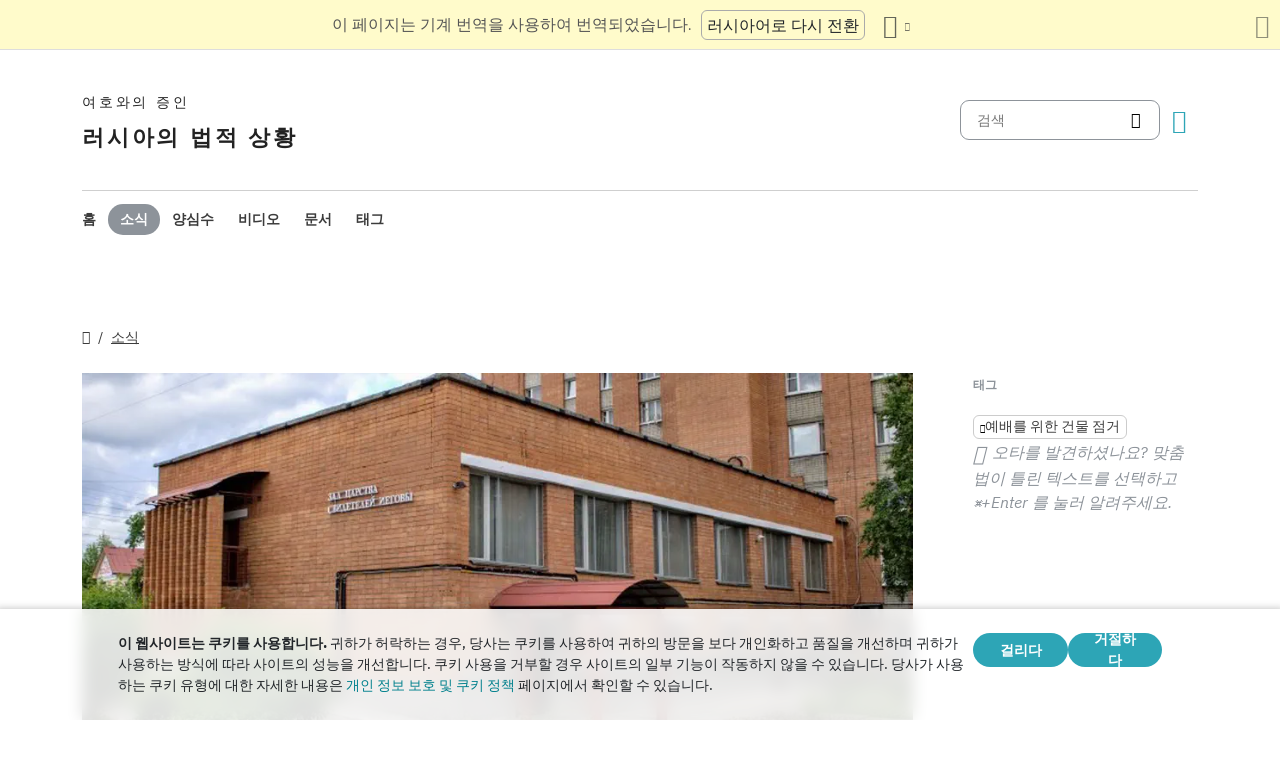

--- FILE ---
content_type: text/html
request_url: https://dgoj30r2jurw5.cloudfront.net/ko/news/2018/04/295.html
body_size: 6227
content:
<!doctype html><html lang=ko class=notranslate translate=no><head><meta charset=utf-8><meta name=viewport content="width=device-width,initial-scale=1"><meta name=google content="notranslate"><meta name=google-site-verification content="TRJlqj377rhFgkSC2c-W_9c6TN1HFWjHicNH9IhRkhs"><meta name=theme-color content="#ffffff"><link rel=alternate href=https://jw-russia.org/ko/news/2018/04/295.html hreflang=ko><link rel=alternate href=https://jw-russia.org/en/news/2018/04/295.html hreflang=en><link rel=alternate href=https://jw-russia.org/de/news/2018/04/295.html hreflang=de><link rel=alternate href=https://jw-russia.org/es/news/2018/04/295.html hreflang=es><link rel=alternate href=https://jw-russia.org/fr/news/2018/04/295.html hreflang=fr><link rel=alternate href=https://jw-russia.org/it/news/2018/04/295.html hreflang=it><link rel=alternate href=https://jw-russia.org/fi/news/2018/04/295.html hreflang=fi><link rel=alternate href=https://jw-russia.org/pt/news/2018/04/295.html hreflang=pt><link rel=alternate href=https://jw-russia.org/ja/news/2018/04/295.html hreflang=ja><link rel=alternate href=https://jw-russia.org/zh/news/2018/04/295.html hreflang=zh><link rel=alternate href=https://jw-russia.org/news/2018/04/295.html hreflang=ru><link rel="shortcut icon" href=/img/favicon.ico type=image/vnd.microsoft.icon><link rel=stylesheet href=/scss/swiper/swiper.min.6dc1b54d4b4c58c9cc30cc5463980739294225f6791beb6709cc77c6d2059e6c.css><link rel=stylesheet href=/scss/main.471d2981a05f9d46cf4733d8aa873c013c898f4e22d275c9135733e7b7009616.css><meta property="og:title" content="법원이 페트로자보츠크 중심부에 있는 한 건물을 핀란드 종교 단체로부터 몰수했다"><meta property="og:description" content="페트로자보츠크 시 법원은 여호와의 증인의 숭배 건물에 대한 러시아 연방의 소유권을 인정해 달라는 검찰의 주장을 부분적으로 받아들였습니다."><meta name=description content="페트로자보츠크 시 법원은 여호와의 증인의 숭배 건물에 대한 러시아 연방의 소유권을 인정해 달라는 검찰의 주장을 부분적으로 받아들였습니다."><meta name=twitter:card content="summary"><meta name=twitter:title content="법원이 페트로자보츠크 중심부에 있는 한 건물을 핀란드 종교 단체로부터 몰수했다"><title>법원이 페트로자보츠크 중심부에 있는 한 건물을 핀란드 종교 단체로부터 몰수했다 - 소식 - 여호와의 증인</title><script src=/js/cookie_consent.js></script><script async src="https://www.googletagmanager.com/gtag/js?id=UA-161060053-1"></script><script>window.dataLayer=window.dataLayer||[];function gtag(){dataLayer.push(arguments)}gtag("js",new Date);var GA_MEASUREMENT_ID="UA-161060053-1";gtag("config",GA_MEASUREMENT_ID)</script><script src=/js/vendor/jquery.55724927179ef13ad334f64d2d8c2ad6e8dbf623a84b081c75397c2b7cbf6ada.js></script><script src=/js/init.585696537460de5640b0d9ad0f4ead38998eda503661eb5b69ec5a8d99184424.js></script><meta property="og:image" content="https://jw-russia.org/news/2018/04/295/petrozavodsk_14409_0.jpg"><meta name=robots content="max-image-preview:large"></head><body class="redesign i18n-ko not-front section-news"><div class=auto-translation aria-expanded=false><span class=lang-only data-lang=not-ru>이 페이지는 기계 번역을 사용하여 번역되었습니다.</span>
<span class=lang-only data-lang=ru data-user-lang=ru>Машинный перевод этой страницы отключен.</span>
<span class=lang-only data-lang=ru data-user-lang=en>Machine translation is available for this page.</span>
<span class=lang-only data-lang=ru data-user-lang=de>Maschinelle Übersetzung ist für diese Seite verfügbar.</span>
<span class=lang-only data-lang=ru data-user-lang=fr>La traduction automatique est disponible pour cette page.</span>
<span class=lang-only data-lang=ru data-user-lang=it>La traduzione automatica è disponibile per questa pagina.</span>
<span class=lang-only data-lang=ru data-user-lang=pt>A tradução automática está disponível para esta página.</span>
<span class=lang-only data-lang=ru data-user-lang=es>La traducción automática está disponible para esta página.</span>
<span class=lang-only data-lang=ru data-user-lang=fi>Konekäännös on saatavilla tälle sivulle.</span>
<span class=lang-only data-lang=ru data-user-lang=it>La traduzione automatica è disponibile per questa pagina.</span>
<span class=lang-only data-lang=ru data-user-lang=ko>이 페이지에 대한 기계 번역이 가능합니다.</span>
<span class=lang-only data-lang=ru data-user-lang=ja>このページには機械翻訳が利用可能です。</span>
<span class=lang-only data-lang=ru data-user-lang=zh>本页面提供机器翻译服务。</span>
<a href=/news/2018/04/295.html class="btn auto-translation__rus lang-only" data-lang=not-ru>러시아어로 다시 전환</a>
<a href=/en/news/2018/04/295.html class="btn auto-translation__rus lang-only" data-lang=ru data-user-lang=en>Switch to English</a>
<a href=/de/news/2018/04/295.html class="btn auto-translation__rus lang-only" data-lang=ru data-user-lang=de>Wechseln Sie zu Deutsch</a>
<a href=/es/news/2018/04/295.html class="btn auto-translation__rus lang-only" data-lang=ru data-user-lang=es>Cambiar a español</a>
<a href=/fr/news/2018/04/295.html class="btn auto-translation__rus lang-only" data-lang=ru data-user-lang=fr>Passer au français</a>
<a href=/it/news/2018/04/295.html class="btn auto-translation__rus lang-only" data-lang=ru data-user-lang=it>Passa all'italiano</a>
<a href=/fi/news/2018/04/295.html class="btn auto-translation__rus lang-only" data-lang=ru data-user-lang=fi>Vaihda suomeen</a>
<a href=/pt/news/2018/04/295.html class="btn auto-translation__rus lang-only" data-lang=ru data-user-lang=pt>Mudar para português</a>
<a href=/ja/news/2018/04/295.html class="btn auto-translation__rus lang-only" data-lang=ru data-user-lang=ja>日本語に切り替え</a>
<a href class="btn auto-translation__rus lang-only" data-lang=ru data-user-lang=ko>한국어로 전환</a>
<a href=/zh/news/2018/04/295.html class="btn auto-translation__rus lang-only" data-lang=ru data-user-lang=zh>切换到中文</a><div class="btn-group auto-translation__more"><button class="btn dropdown-toggle btn-outline-default icon-language" data-bs-toggle=dropdown aria-expanded=false aria-label="언어 목록 표시" id=language-dropdown-toggle></button><ul class=dropdown-menu aria-labelledby=language-dropdown-toggle><li><a href=/news/2018/04/295.html class=dropdown-item>Русский
<span class=text-muted>러시아어</span></a></li><li><a href=/en/news/2018/04/295.html class=dropdown-item>English
<span class=text-muted>영어</span></a></li><li><a href=/de/news/2018/04/295.html class=dropdown-item>Deutsch
<span class=text-muted>독일어</span></a></li><li><a href=/es/news/2018/04/295.html class=dropdown-item>Español
<span class=text-muted>스페인어</span></a></li><li><a href=/fr/news/2018/04/295.html class=dropdown-item>Français
<span class=text-muted>프랑스어</span></a></li><li><a href=/it/news/2018/04/295.html class=dropdown-item>Italiano
<span class=text-muted>이탈리아어</span></a></li><li><a href=/fi/news/2018/04/295.html class=dropdown-item>Suomi
<span class=text-muted>핀란드어</span></a></li><li><a href=/pt/news/2018/04/295.html class=dropdown-item>Português
<span class=text-muted>포르투갈어</span></a></li><li><a href=/ja/news/2018/04/295.html class=dropdown-item>日本語
<span class=text-muted>일본어</span></a></li><li class=active><a href=/ko/ class=dropdown-item>한국인
<span class=text-muted>한국어</span></a></li><li><a href=/zh/news/2018/04/295.html class=dropdown-item>中文 (简体)
<span class=text-muted>중국어</span></a></li></ul></div><button class="btn auto-translation__close icon-cross" aria-label="번역 패널 닫기"></button></div><div class=main-wrapper><div class=site-header><div class=site-header__content><a href=/ko/ class=site-logo><var class=site-logo__name>여호와의 증인</var>
<span class=site-logo__description>러시아의 법적 상황</span></a><div class=feature-container><form method=get action=/ko/search.html class=desktop-search__wrap><input class=desktop-search type=search name=q id=search placeholder=검색>
<button type=submit class="desktop-search-icon flip-icon"></button></form><button class="btn button-translate icon-language--desktop"></button></div></div><nav class=main-menu><div class=main-menu__menu><ul role=menu aria-labelledby=mainMenu><li role=menuitem class="nav-item main-nav__item"><a class=nav-link href=/ko/ title>홈</a></li><li role=menuitem class="nav-item main-nav__item active"><a class=nav-link href=/ko/news.html title>소식</a></li><li role=menuitem class="nav-item main-nav__item"><a class=nav-link href=/ko/prisoners.html title>양심수</a></li><li role=menuitem class="nav-item main-nav__item"><a class=nav-link href=/ko/video.html title>비디오</a></li><li role=menuitem class="nav-item main-nav__item"><a class=nav-link href=/ko/docs.html title>문서</a></li><li role=menuitem class="nav-item main-nav__item"><a class=nav-link href=/ko/tags.html title>태그</a></li></ul><div class=main-menu__translate-button-wrap><button class="btn button-translate icon-language"></button></div></div></nav></div><div class="offcanvas offcanvas-end" id=offcanvas><div class=offcanvas-inner><ul class="navbar-nav offcanvas__menu" role=menu aria-labelledby=mainMenu><li role=menuitem class="nav-item main-nav__item"><a class=nav-link href=/ko/ title>홈</a></li><li role=menuitem class="nav-item main-nav__item active"><a class=nav-link href=/ko/news.html title>소식</a></li><li role=menuitem class="nav-item main-nav__item"><a class=nav-link href=/ko/prisoners.html title>양심수</a></li><li role=menuitem class="nav-item main-nav__item"><a class=nav-link href=/ko/video.html title>비디오</a></li><li role=menuitem class="nav-item main-nav__item"><a class=nav-link href=/ko/docs.html title>문서</a></li><li role=menuitem class="nav-item main-nav__item"><a class=nav-link href=/ko/tags.html title>태그</a></li></ul><div class=offcanvas-footer><form method=get action=/ko/search.html><input class=mobile-search type=search name=q id=search placeholder=검색>
<button type=submit class="mobile-search-icon flip-icon"></button></form></div></div></div><button class=menu-button data-bs-toggle=offcanvas data-bs-target=#offcanvas data-class-toggle=active aria-controls=offcanvas aria-label=Menu>
<span>&nbsp;</span>
</button>
<script>initTranslate()</script><div class=container-lg><div class="row news-wrap"><div class=news-header><div class="breadcrumbs breadcrumbs--single-page"><ul><li><a href=/ko/ class=icon-home></a></li><li><a href=/ko/news.html>소식</a></li></ul></div></div><article class=col-lg-9><div class=mobile-full-width><a data-lightbox=1 href=/news/2018/04/295/petrozavodsk_14409_0.fa283e6ad8523fb5d034452c604ddef6b894fd6398f356eb76896e006c4f3a89.jpg data-pswp-width=750 data-pswp-height=375 data-webp=/news/2018/04/295/petrozavodsk_14409_0_hu_4ccaf9b0cb056aa7.53c4a921feb96486987d66b4df43fcef908fddaffcf76fcce07dc0876624c465.webp><picture><source type=image/webp srcset="/news/2018/04/295/petrozavodsk_14409_0_hu_a7ff00911033e8e9.webp, /news/2018/04/295/petrozavodsk_14409_0_hu_4ccaf9b0cb056aa7.53c4a921feb96486987d66b4df43fcef908fddaffcf76fcce07dc0876624c465.webp 2x"><img class="img-fluid w-100" src=/news/2018/04/295/petrozavodsk_14409_0_hu_8bf82054188c4e5f.jpg alt="사진: 페트로자보츠크의 여호와의 증인 예배 건물 (2013년)
" srcset="/news/2018/04/295/petrozavodsk_14409_0.fa283e6ad8523fb5d034452c604ddef6b894fd6398f356eb76896e006c4f3a89.jpg 2x"></picture></a></div><div class=pswp-caption-content><p>사진: 페트로자보츠크의 여호와의 증인 예배 건물 (2013년)</p></div><div class=field-image-title><p>사진: 페트로자보츠크의 여호와의 증인 예배 건물 (2013년)</p></div><div class="news-header news-header--title"><a href class=anchor id=news-category></a><div class=item-category>재산 압류</div><h1 id=single-article-title class="page-title page-title--single">법원이 페트로자보츠크 중심부에 있는 한 건물을 핀란드 종교 단체로부터 몰수했다</h1><time datetime="2018-04-06 15:36:01" class="date date--single-page">2018년 4월 6일</time>
<a href=/ko/news/regions/karelia.html class="region-link region-link--single-page" data-slug=karelia><span>카랼라</span></a></div><div class=single-news-content><p>2018년 4월 3일, 나탈리아 쿠르차보바 판사로 구성된 페트로자보츠크 시 법원은 현지 여호와의 증인이 숭배 장소로 사용하는 건물의 소유권을 인정해 달라는 카렐리야 공화국 검찰청의 주장을 일부 받아들였습니다.</p><p>그 건물은 '노르웨이'의 '여호와의 증인' 조직에서 상업적으로 매입한 다음, '여호와의 증인'의 지방 종교 단체인 "'페트로자보드스크'"에 기증하였으며, 마지막으로 1945년 이래 계속 운영되고 있는 '여호와의 증인 핀란드' 종교 협회에 기증되었다.</p><p>2017년 4월 20일, 여호와의 증인의 페트로자보츠크 조직은 러시아 연방 대법원에 의해 러시아 전역에 있는 395개의 다른 조직과 함께 해체되었습니다. 그 무렵 그 건물은 이미 핀란드 여호와의 증인의 소유였기 때문에, 검찰청은 법원을 통해 기부 계약을 무효로 해 줄 것을 요구하였습니다. 법원은 이 요건을 충족시켰다. 그러나 이 과정에서 법원은 검사의 국가 소유권 인정 요청을 기각했다.</p></div></article><aside class=col-lg-3><div class=news-tags><div class=news-tags__wrap><div class=news-tags__title>태그</div><div class="tags tags--news"><a class=tag href="/ko/search.html?tag=buildings-seizure"><span class=text-truncate-lg title="예배를 위한 건물 점거">예배를 위한 건물 점거</span></a></div></div><div class="news-share hidden"><button id=share-button class=share-button-single>공유</button></div><div class="report-typo d-lg-block">오타를 발견하셨나요? 맞춤법이 틀린 텍스트를 선택하고 <span>CTRL+Enter</span> 를 눌러 알려주세요.</div></div></aside></div></div><footer class=main-footer><div class=container-lg><div class=footer-wrap><div class="footer-info col-12"><div class=footer-info__name>여호와의 증인</div><div class=footer-info__title>러시아의 법적 상황</div><div class=footer-info__desc>1913년에 러시아 당국은 종교 활동에 대한 최초의 허가를 내렸습니다. 소련의 압제 시대가 끝난 후인 1992년에 러시아의 여호와의 증인이 공식적으로 등록되었습니다. 그 후 최대 290,000 명이 예배에 참석했습니다. 2017년 러시아 연방 대법원은 모든 법인을 청산하고 수백 개의 예배당을 몰수했습니다. 수색이 시작되었고 수백 명의 신자들이 감옥에 보내졌습니다. 2022년에 유럽 인권 재판소는 여호와의 증인에게 무죄를 선고하고 형사 기소를 중단하고 그들에게 가해진 모든 피해를 보상하라고 명령했습니다.</div></div><div class="footer-links-wrap col-12 col-sm-8 col-md-9 col-lg-12 d-flex"><div class=footer-links><div class="footer-links__title-block text-lg-end">프레스 서비스</div><div class="links-block links-block--medium"><ul><li><a href=/ko/about.html>우리에 관해서</a></li><li><a href=/ko/cookies-policy.html>사생활</a></li></ul></div></div><div class=footer-links><div class=footer-links__title-block>유용한 링크</div><div class="links-block links-block--medium"><ul><li><a href=/ko/news/categories/faq.html>자주 묻는 질문</a></li><li><a href=/ko/colony.html>종신형</a></li><li><a href=/ko/echr.html>유럽 인권 재판소가 러시아계 여호와의 증인에게 무죄를 선고하다</a></li><li><a href=/ko/1951deport.html>북방 작전 70주년</a></li></ul></div></div></div><div class="topics topics--position col-12"><div class=topics__content><div class=topics__title>카테고리</div><div class=topics__select><form action=# class=d-flex><div class=footer-menu><button class="footer-menu__button btn btn-secondary dropdown-toggle" type=button id=footerMenu data-bs-toggle=dropdown aria-expanded=false>
사이트 범주</button><ul class=dropdown-menu aria-labelledby=footerMenu><li><a href=/ko/news/categories/rehab.html class=dropdown-item>무죄 판결</a></li><li><a href=/ko/news/categories/restriction.html class=dropdown-item>범죄 수사 및 재판</a></li><li><a href=/ko/news/categories/siloviki.html class=dropdown-item>법 집행관의 행동</a></li><li><a href=/ko/news/categories/org.html class=dropdown-item>법인 금지</a></li><li><a href=/ko/news/categories/victory.html class=dropdown-item>법적 승리</a></li><li><a href=/ko/news/categories/sentence.html class=dropdown-item>복역 선고</a></li><li><a href=/ko/news/categories/verdict.html class=dropdown-item>부당한 판결</a></li><li><a href=/ko/news/categories/video.html class=dropdown-item>비디오</a></li><li><a href=/ko/news/categories/website.html class=dropdown-item>사이트의 새로운 기능</a></li><li><a href=/ko/news/categories/activity.html class=dropdown-item>신자들의 활동</a></li><li><a href=/ko/news/categories/crime.html class=dropdown-item>신자에 대한 범죄</a></li><li><a href=/ko/news/categories/opinions.html class=dropdown-item>외부인의 의견</a></li><li><a href=/ko/news/categories/prison.html class=dropdown-item>유형지와 구치소 내부</a></li><li><a href=/ko/news/categories/rights.html class=dropdown-item>인권</a></li><li><a href=/ko/news/categories/faq.html class=dropdown-item>자주 묻는 질문</a></li><li><a href=/ko/news/categories/property.html class=dropdown-item>재산 압류</a></li><li><a href=/ko/news/categories/bio.html class=dropdown-item>전기</a></li><li><a href=/ko/news/categories/discrimination.html class=dropdown-item>차별</a></li><li><a href=/ko/news/categories/literature.html class=dropdown-item>출판물 금지</a></li><li><a href=/ko/news/categories/analytics.html class=dropdown-item>통계 및 개요</a></li><li><a href=/ko/news/categories/administrative.html class=dropdown-item>행정 기소</a></li><li><a href=/ko/news/categories/trial.html class=dropdown-item>형사재판</a></li></ul></div><button class=icon-arrow-button-black aria-label="카테고리 열기"></button></form></div></div></div><div class=search-lang><a href=/ko/search.html><div class=icon-search></div></a><button class="btn button-translate icon-language"></button></div><div class=footer-copyright><div class=footer-copyright__privacy></div>Copyright © 2026<br>Watch Tower Bible and Tract Society of Korea.<br>모든 권리 보유.</div></div></div></footer></div><div class="toast position-fixed bottom-0 end-0 p-3 m-3" data-bs-autohide=false id=liveToast role=alert aria-live=assertive aria-atomic=true><div class=d-flex><div class=toast-body>이메일 앱에서 초안 이메일이 생성되었습니다. 자동으로 열리지 않으면 해당 항목으로 이동합니다.</div><button type=button class="btn-close me-2" data-bs-dismiss=toast aria-label=Close></button></div></div><div class=cookie-consent-block role=dialog aria-label="Cookie consent"><div class="cookie-consent-block__container container-lg"><div class=cookie-consent-block__wrap><div class=cookie-consent-block__message><p class=mb-0><strong>이 웹사이트는 쿠키를 사용합니다.</strong> 귀하가 허락하는 경우, 당사는 쿠키를 사용하여 귀하의 방문을 보다 개인화하고 품질을 개선하며 귀하가 사용하는 방식에 따라 사이트의 성능을 개선합니다. 쿠키 사용을 거부할 경우 사이트의 일부 기능이 작동하지 않을 수 있습니다. 당사가 사용하는 쿠키 유형에 대한 자세한 내용은 <a href=/ko/cookies-policy.html>개인 정보 보호 및 쿠키 정책</a> 페이지에서 확인할 수 있습니다.</p></div><div class=cookie-consent-block__buttons><button value=yes class="btn btn-sm">걸리다</button>
<button value=no class="btn btn-sm">거절하다</button></div></div></div></div><a class=back-to-top id=backToTop href=#top><span>맨 위로 이동</span></a>
<script src=/js/vendor/bootstrap.bundle.min.9520018fa5d81f4e4dc9d06afb576f90cbbaba209cfcc6cb60e1464647f7890b.js defer></script><script src=/js/vendor/swiper-bundle.min.6fa7339d2c8ba9b331d424b5236b90448707e98ebcd35b6065b4a21cd234b9ca.js defer></script><script src=/js/i18n/i18n.9d140414404702b8886784204edaa119d33d95d9365d50c76e5dbbe9283c4be1.js defer></script><script src=/js/common.min.723202e430797a8c21b8c595020e04983324e6d07ef1ccbdc803a9cbe5474cb5.js defer></script><script src=/js/components/photoswipe.min.bebfcb7b6a12da9ebe0f7c364e7359cacd3ee8ad9aceb6da3fc11c54006ca87f.js type=module defer></script><script src=/js/jwplayer/jwplayer.js defer onload=initVideo()></script><script src=/js/swiper-slider.min.9bbf16e691731e7dd752b79d312a894c06324e83d40cd0b430726278a9734f89.js defer></script></body></html>

--- FILE ---
content_type: application/javascript
request_url: https://dgoj30r2jurw5.cloudfront.net/js/i18n/i18n.9d140414404702b8886784204edaa119d33d95d9365d50c76e5dbbe9283c4be1.js
body_size: 3182
content:
(()=>{var u={locale:"ko",messages:{ko:{months:"\uAC1C\uC6D4",numerals:{cases_found:{few:"10\uAC74 \uBC1C\uACAC",many:"10\uAC74 \uBC1C\uACAC",one:"%%0\uAC74 \uBC1C\uACAC",other:"%%\uAC74 \uBC1C\uACAC"},docs_found:{few:"\uBB38\uC11C 10\uAC1C\uB97C \uCC3E\uC558\uC2B5\uB2C8\uB2E4.",many:"\uBB38\uC11C 10\uAC1C\uB97C \uCC3E\uC558\uC2B5\uB2C8\uB2E4.",one:"\uBB38\uC11C %%0\uAC1C\uB97C \uCC3E\uC558\uC2B5\uB2C8\uB2E4.",other:"\uBB38\uC11C %%\uAC1C\uB97C \uCC3E\uC558\uC2B5\uB2C8\uB2E4."},prisoners_found:{few:"\uC218\uAC10\uC790 10\uBA85 \uBC1C\uACAC",many:"\uC218\uAC10\uC790 10\uBA85 \uBC1C\uACAC",one:"\uC218\uAC10\uC790 %%0\uBA85 \uBC1C\uACAC",other:"\uC218\uAC10\uC790 %%\uBA85 \uBC1C\uACAC"},records_found:{few:"10\uAC1C\uC758 \uB808\uCF54\uB4DC\uB97C \uCC3E\uC558\uC2B5\uB2C8\uB2E4.",many:"10\uAC1C\uC758 \uB808\uCF54\uB4DC\uB97C \uCC3E\uC558\uC2B5\uB2C8\uB2E4.",one:"%%0\uAC1C\uC758 \uB808\uCF54\uB4DC\uB97C \uCC3E\uC558\uC2B5\uB2C8\uB2E4.",other:"%%\uAC1C\uC758 \uB808\uCF54\uB4DC\uB97C \uCC3E\uC558\uC2B5\uB2C8\uB2E4."},tags_selected:{few:"10\uAC1C\uC758 \uD0DC\uADF8\uAC00 \uC120\uD0DD\uB428",many:"10\uAC1C\uC758 \uD0DC\uADF8\uAC00 \uC120\uD0DD\uB428",one:"%%0\uAC1C\uC758 \uD0DC\uADF8\uAC00 \uC120\uD0DD\uB428",other:"%%\uAC1C\uC758 \uD0DC\uADF8\uAC00 \uC120\uD0DD\uB428"}},roubles:"\uB8E8\uBE14\uD654",zonatelecom:"<i>\uC81C\uB85C \uD2B8\uB7EC\uC2A4\uD2B8</i> \uC2DC\uC2A4\uD15C","\u0410\u0434\u043C\u0438\u043D\u0438\u0441\u0442\u0440\u0430\u0442\u0438\u0432\u043D\u044B\u0439 \u043D\u0430\u0434\u0437\u043E\u0440":"\uD589\uC815 \uAC10\uB3C5",\u0411\u0438\u043E\u0433\u0440\u0430\u0444\u0438\u0438:"\uC804\uAE30",\u0412\u0438\u0434\u0435\u043E:"\uBE44\uB514\uC624",\u0412\u043E\u0437\u0431\u0443\u0436\u0434\u0435\u043D\u043E:"\uC0AC\uAC74\uC774 \uC2DC\uC791\uB428",\u0412\u043E\u0437\u0440\u0430\u0441\u0442:"\uC5F0\uB839",\u0412\u0441\u0435:"\uBAA8\uB450",\u0414\u0430:"\uC608",\u0414\u0430\u0442\u0430:"\uB0A0\uC9DC","\u0414\u0430\u0442\u0430 \u0432\u043E\u0437\u0431\u0443\u0436\u0434\u0435\u043D\u0438\u044F \u0434\u0435\u043B\u0430":"\uC0AC\uAC74 \uAC1C\uC2DC\uC77C",\u0414\u043E\u043A\u0443\u043C\u0435\u043D\u0442\u044B:"\uBB38\uC11C","\u0414\u043E\u043C\u0430\u0448\u043D\u0438\u0439 \u0430\u0440\u0435\u0441\u0442":"\uAC00\uD0DD","\u0415\u0441\u0442\u044C \u0431\u0438\u043E\u0433\u0440\u0430\u0444\u0438\u044F":"\uC804\uAE30\uAC00 \uC788\uC2B5\uB2C8\uB2E4","\u0415\u0441\u0442\u044C \u0444\u043E\u0442\u043E":"\uC0AC\uC9C4\uC774 \uC788\uC2B5\uB2C8\uB2E4",\u0416\u0435\u043D\u0441\u043A\u0438\u0439:"\uC5EC\uC131","\u0417\u0430\u0433\u0440\u0443\u0437\u043A\u0430 \u0440\u0435\u0437\u0443\u043B\u044C\u0442\u0430\u0442\u043E\u0432":"\uACB0\uACFC \uBD88\uB7EC\uC624\uAE30",\u0417\u0430\u043A\u0440\u044B\u0442\u044C:"\uB2EB\uB2E4","\u0417\u0430\u043F\u0440\u0435\u0442 \u043E\u043F\u0440\u0435\u0434\u0435\u043B\u0435\u043D\u043D\u044B\u0445 \u0434\u0435\u0439\u0441\u0442\u0432\u0438\u0439":"\uD2B9\uC815 \uD589\uC704\uC758 \uAE08\uC9C0","\u041A\u043E\u043D\u0435\u0447\u043D\u0430\u044F \u0434\u0430\u0442\u0430":"\uC885\uB8CC\uC77C",\u041A\u043E\u0440\u0440\u0435\u0441\u043F\u043E\u043D\u0434\u0435\u043D\u0446\u0438\u044F:"\uB300\uC751","\u041C\u0435\u0440\u0430 \u043F\u0440\u0435\u0441\u0435\u0447\u0435\u043D\u0438\u044F":"\uC608\uBC29 \uC870\uCE58",\u041C\u0443\u0436\u0441\u043A\u043E\u0439:"\uB0A8\uC131","\u041D\u0430\u0437\u043D\u0430\u0447\u0435\u043D\u043D\u043E\u0435 \u043D\u0430\u043A\u0430\u0437\u0430\u043D\u0438\u0435":"\uC120\uACE0\uB41C \uD615\uB7C9",\u041D\u0430\u0439\u0434\u0435\u043D\u043E:"\uC124\uB9BD\uD558\uB2E4","\u041D\u0430\u0447\u0430\u043B\u044C\u043D\u0430\u044F \u0434\u0430\u0442\u0430":"\uC2DC\uC791 \uB0A0\uC9DC","\u041D\u0435 \u0443\u0434\u0430\u043B\u043E\u0441\u044C \u0437\u0430\u0433\u0440\u0443\u0437\u0438\u0442\u044C \u0444\u043E\u0442\u043E\u0433\u0440\u0430\u0444\u0438\u044E":"\uC0AC\uC9C4\uC744 \uC5C5\uB85C\uB4DC\uD558\uC9C0 \uBABB\uD588\uC2B5\uB2C8\uB2E4.",\u041D\u0435\u0442:"\uC544\uB2C8\uC694","\u041D\u0435\u0442 \u043E\u0433\u0440\u0430\u043D\u0438\u0447\u0435\u043D\u0438\u0439":"\uC81C\uD55C \uC5C6\uC74C","\u041D\u0438\u0447\u0435\u0433\u043E \u043D\u0435 \u0432\u044B\u0431\u0440\u0430\u043D\u043E":"\uC544\uBB34\uAC83\uB3C4 \uC120\uD0DD\uB418\uC9C0 \uC54A\uC558\uC2B5\uB2C8\uB2E4.",\u041D\u043E\u0432\u043E\u0441\u0442\u0438:"\uC18C\uC2DD",\u041E\u0431\u043D\u043E\u0432\u043B\u0435\u043D\u043E:"\uC5C5\uB370\uC774\uD2B8\uB428","\u041E\u0431\u044B\u0447\u043D\u0430\u044F \u043F\u043E\u0447\u0442\u0430":"\uC77C\uBC18 \uC6B0\uD3B8","\u041E\u0431\u044F\u0437\u0430\u0442\u0435\u043B\u044C\u0441\u0442\u0432\u043E \u043E \u044F\u0432\u043A\u0435":"\uCD9C\uC11D \uC758\uBB34","\u041E\u0433\u0440\u0430\u043D\u0438\u0447\u0435\u043D\u0438\u0435 \u0441\u0432\u043E\u0431\u043E\u0434\u044B":"\uC790\uC720\uC758 \uC81C\uD55C","\u041F\u043E\u0434\u043F\u0438\u0441\u043A\u0430 \u043E \u043D\u0435\u0432\u044B\u0435\u0437\u0434\u0435":"\uC778\uC815 \uACC4\uC57D",\u041F\u043E\u0438\u0441\u043A:"\uAC80\uC0C9",\u041F\u043E\u043A\u0430\u0437\u0430\u0442\u044C:"\uBCF4\uC774\uB2E4","\u041F\u043E\u043A\u0430\u0437\u0430\u0442\u044C \u0435\u0449\u0451":"\uB354 \uBCF4\uAE30","\u041F\u043E\u043A\u0430\u0437\u0430\u0442\u044C \u043F\u0430\u043D\u0435\u043B\u044C \u0444\u0438\u043B\u044C\u0442\u0440\u043E\u0432":"\uD544\uD130 \uD328\uB110 \uD45C\uC2DC",\u041F\u043E\u043B:"\uCE35","\u041F\u043E\u0441\u043B\u0435\u0434\u043D\u0435\u0435 \u043E\u0431\u043D\u043E\u0432\u043B\u0435\u043D\u0438\u0435":"\uB9C8\uC9C0\uB9C9 \uC5C5\uB370\uC774\uD2B8","\u041F\u0440\u0435\u0434\u044B\u0434\u0443\u0449\u0430\u044F \u0444\u043E\u0442\u043E\u0433\u0440\u0430\u0444\u0438\u044F":"\uC774\uC804 \uC0AC\uC9C4",\u041F\u0440\u0438\u0433\u043E\u0432\u043E\u0440:"\uBB38\uC7A5","\u041F\u0440\u0438\u0433\u043E\u0432\u043E\u0440 \u0432\u0441\u0442\u0443\u043F\u0438\u043B \u0432 \u0441\u0438\u043B\u0443":"\uD310\uACB0\uC774 \uBC1C\uD6A8\uB418\uC5C8\uC2B5\uB2C8\uB2E4","\u041F\u0440\u0438\u043D\u0443\u0434\u0438\u0442\u0435\u043B\u044C\u043D\u044B\u0435 \u0440\u0430\u0431\u043E\u0442\u044B":"\uAC15\uC81C \uB178\uB3D9","\u041F\u0440\u043E\u0432\u0451\u043B \u043F\u043E\u0434 \u0441\u0442\u0440\u0430\u0436\u0435\u0439":"\uAD6C\uAE08 \uAE30\uAC04",\u0420\u0430\u0437\u0432\u0435\u0440\u043D\u0443\u0442\u044C:"\uD655\uC7A5",\u0420\u0435\u0433\u0438\u043E\u043D:"\uBD80\uC704","\u0421\u0431\u0440\u043E\u0441\u0438\u0442\u044C \u0432\u0441\u0435":"\uC7AC\uC124\uC815",\u0421\u0432\u0435\u0440\u043D\u0443\u0442\u044C:"\uCD95\uC18C",\u0421\u043A\u0440\u044B\u0442\u044C:"\uC228\uAE30\uB2E4","\u0421\u043B\u0435\u0434\u0441\u0442\u0432\u0435\u043D\u043D\u044B\u0439 \u0438\u0437\u043E\u043B\u044F\u0442\u043E\u0440":"\uAD6C\uCE58\uC18C","\u0421\u043B\u0435\u0434\u0443\u044E\u0449\u0430\u044F \u0444\u043E\u0442\u043E\u0433\u0440\u0430\u0444\u0438\u044F":"\uB2E4\uC74C \uC0AC\uC9C4",\u0421\u043E\u0440\u0442\u0438\u0440\u043E\u0432\u0430\u0442\u044C:"\uC885\uB958","\u0421\u0440\u043E\u043A \u043D\u0430\u043A\u0430\u0437\u0430\u043D\u0438\u044F":"\uCC98\uBC8C \uAE30\uAC04",\u0421\u0442\u0430\u0434\u0438\u044F:"\uBB34\uB300","\u0421\u0442\u0430\u0434\u0438\u044F \u0434\u0435\u043B\u0430":"\uC0AC\uAC74\uC758 \uB2E8\uACC4","\u0421\u0442\u0430\u0442\u0443\u0441 \u0432 \u0434\u0435\u043B\u0435":"\uCF00\uC774\uC2A4\uC758 \uC0C1\uD0DC","\u0421\u0442\u0430\u0442\u044C\u044F \u0423\u041A \u0420\u0424":"\uB7EC\uC2DC\uC544 \uC5F0\uBC29 \uD615\uBC95 \uC870\uD56D","\u0421\u0443\u043C\u043C\u0430 \u0448\u0442\u0440\u0430\u0444\u0430":"\uBC8C\uAE08\uC758 \uC561\uC218",\u0422\u0435\u0433\u0438:"\uD0DC\uADF8","\u0422\u0435\u043A\u0443\u0449\u0438\u0435 \u043E\u0433\u0440\u0430\u043D\u0438\u0447\u0435\u043D\u0438\u044F":"\uD604\uC7AC \uC81C\uD55C \uC0AC\uD56D","\u0422\u0438\u043F \u043F\u0443\u0431\u043B\u0438\u043A\u0430\u0446\u0438\u0438":"\uCD9C\uD310\uBB3C \uC720\uD615",\u0423\u0432\u0435\u043B\u0438\u0447\u0438\u0442\u044C:"\uC99D\uAC00","\u0423\u0433\u043E\u043B\u043E\u0432\u043D\u044B\u0435 \u0434\u0435\u043B\u0430":"\uD615\uC0AC\uC0AC\uAC74",\u0423\u043C\u0435\u0440:"\uACE0","\u0423\u0441\u043B\u043E\u0432\u043D\u043E\u0435 \u043D\u0430\u043A\u0430\u0437\u0430\u043D\u0438\u0435":"\uC9D1\uD589\uC720\uC608","\u0424\u0421\u0418\u041D-\u041F\u0438\u0441\u044C\u043C\u043E":"<i>F-\uD53C\uC2A4\uBAA8</i>","\u0424\u0438\u043B\u044C\u0442\u0440 \u043F\u043E \u0442\u0435\u0433\u0443":"\uD0DC\uADF8\uB85C \uD544\uD130\uB9C1",\u0424\u0438\u043B\u044C\u0442\u0440\u044B:"\uD544\uD130",\u0425\u0440\u043E\u043D\u043E\u043B\u043E\u0433\u0438\u0438:"\uC5F0\uB300\uAE30","\u0425\u0440\u043E\u043D\u043E\u043B\u043E\u0433\u0438\u044F \u0434\u0435\u043B\u0430":"\uC0AC\uAC74\uC758 \uC5F0\uB300\uAE30",\u0430\u043F\u0435\u043B\u043B\u044F\u0446\u0438\u044F:"\uD638\uC18C","\u0431\u0435\u0437 \u043F\u0440\u0438\u0433\u043E\u0432\u043E\u0440\u0430":"\uBB38\uC7A5 \uC5C6\uC774","\u0433\u043E\u0440\u043E\u0434, \u043D\u043E\u043C\u0435\u0440 \u0438\u043B\u0438 \u043D\u0430\u0437\u0432\u0430\u043D\u0438\u0435 \u0434\u0435\u043B\u0430":"\uCF00\uC774\uC2A4\uC758 \uB3C4\uC2DC, \uBC88\uD638 \uB610\uB294 \uC774\uB984",\u0434\u0430\u0442\u0435:"\uB0A0\uC9DC",\u0434\u0434_\u043C\u043C_\u0433\u0433:"dd.mm.yy","\u0434\u0435\u043B\u043E \u0432\u043E\u0437\u0432\u0440\u0430\u0449\u0435\u043D\u043E \u043F\u0440\u043E\u043A\u0443\u0440\u043E\u0440\u0443":"\uADF8 \uC0AC\uAC74\uC740 \uAC80\uCC30\uB85C \uB3CC\uB824\uBCF4\uB0B4\uC84C\uB2E4","\u0434\u0435\u043B\u043E \u043F\u0440\u0435\u043A\u0440\u0430\u0449\u0435\u043D\u043E":"\uC0AC\uAC74 \uAE30\uAC01",\u0434\u043D\u0435\u0439:"\uC77C",\u0434\u043E:"\uBC1B\uB294 \uC0AC\uB78C","\u0438\u043C\u044F, \u0433\u043E\u0440\u043E\u0434 \u0438\u043B\u0438 \u043D\u043E\u043C\u0435\u0440 \u0434\u0435\u043B\u0430":"\uC774\uB984, \uB3C4\uC2DC \uB610\uB294 \uC0AC\uAC74 \uBC88\uD638","\u0438\u0441\u043F\u0440\u0430\u0432\u0438\u0442\u0435\u043B\u044C\u043D\u0430\u044F \u043A\u043E\u043B\u043E\u043D\u0438\u044F":"\uAD50\uB3C4\uC18C","\u0438\u0441\u043F\u0440\u0430\u0432\u0438\u0442\u0435\u043B\u044C\u043D\u044B\u0435 \u0440\u0430\u0431\u043E\u0442\u044B":"\uAD50\uC815 \uB178\uB3D9",\u043B\u0435\u0442:"\uB144",\u043D\u0430\u0437\u0432\u0430\u043D\u0438\u044E:"\uC774\uB984","\u043E\u0431\u0432\u0438\u043D\u0435\u043D\u0438\u044F \u0441\u043D\u044F\u0442\u044B":"\uCCAD\uAD6C \uCCA0\uD68C","\u043E\u0431\u0432\u0438\u043D\u0438\u0442\u0435\u043B\u044C\u043D\u043E\u0435 \u0437\u0430\u043A\u043B\u044E\u0447\u0435\u043D\u0438\u0435 \u043D\u0430 \u0440\u0430\u0441\u0441\u043C\u043E\u0442\u0440\u0435\u043D\u0438\u0438 \u043F\u0440\u043E\u043A\u0443\u0440\u043E\u0440\u0430":"\uAC80\uCC30\uC774 \uAC80\uD1A0 \uC911\uC778 \uAE30\uC18C",\u043E\u0431\u0432\u0438\u043D\u044F\u0435\u043C\u044B\u0439:"\uD53C\uACE0","\u043E\u0433\u0440\u0430\u043D\u0438\u0447\u0435\u043D\u0438\u0435 \u0441\u0432\u043E\u0431\u043E\u0434\u044B":"\uC790\uC720\uC758 \uC81C\uD55C","\u043E\u0437\u043D\u0430\u043A\u043E\u043C\u043B\u0435\u043D\u0438\u0435 \u043E\u0431\u0432\u0438\u043D\u044F\u0435\u043C\u043E\u0433\u043E \u0441 \u043C\u0430\u0442\u0435\u0440\u0438\u0430\u043B\u0430\u043C\u0438 \u0434\u0435\u043B\u0430":"\uD53C\uACE0\uC778\uC758 \uC0AC\uAC74 \uC790\uB8CC \uAC80\uD1A0",\u043E\u043F\u0440\u0430\u0432\u0434\u0430\u043D:"\uC11D\uBC29",\u043E\u043F\u0440\u0430\u0432\u0434\u0430\u0442\u0435\u043B\u044C\u043D\u044B\u0439:"\uC11D\uBC29","\u043E\u0441\u0443\u0436\u0434\u0435\u043D \u043F\u043E\u0441\u043B\u0435 \u0441\u043C\u0435\u0440\u0442\u0438":"\uC0AC\uD6C4 \uC720\uC8C4 \uD310\uACB0",\u043E\u0441\u0443\u0436\u0434\u0435\u043D\u043D\u044B\u0439:"\uC720\uC8C4 \uD310\uACB0\uC744 \uBC1B\uC740 \uC0AC\uB78C",\u043E\u0442:"\uBCF4\uB0B8 \uC0AC\uB78C","\u043E\u0442\u0431\u044B\u0432\u0448\u0438\u0439 \u043E\u0441\u043D\u043E\u0432\u043D\u043E\u0435 \u043D\u0430\u043A\u0430\u0437\u0430\u043D\u0438\u0435":"\uC8FC\uC694 \uBB38\uC7A5","\u043F\u043E \u0434\u0430\u0442\u0435 (\u0441\u043D\u0430\u0447\u0430\u043B\u0430 \u043D\u043E\u0432\u044B\u0435)":"\uB0A0\uC9DC\uBCC4(\uCD5C\uC2E0\uC21C)","\u043F\u043E \u0434\u0430\u0442\u0435 (\u0441\u043D\u0430\u0447\u0430\u043B\u0430 \u0441\u0442\u0430\u0440\u044B\u0435)":"\uB0A0\uC9DC\uC21C(\uC624\uB798\uB41C \uAC83\uBD80\uD130)","\u043F\u043E \u0434\u0430\u0442\u0435 \u0432\u043E\u0437\u0431\u0443\u0436\u0434\u0435\u043D\u0438\u044F":"\uAC1C\uC2DC\uC77C","\u043F\u043E \u0434\u0430\u0442\u0435 \u043E\u0431\u043D\u043E\u0432\u043B\u0435\u043D\u0438\u044F":"\uC5C5\uB370\uC774\uD2B8 \uB0A0\uC9DC\uBCC4","\u043F\u043E \u0438\u043C\u0435\u043D\u0438 \u0443\u0437\u043D\u0438\u043A\u0430":"\uC8C4\uC218\uC758 \uC774\uB984\uC73C\uB85C","\u043F\u043E \u043D\u0430\u0437\u0432\u0430\u043D\u0438\u044E":"\uC774\uB984\uBCC4","\u043F\u043E \u0440\u0435\u0433\u0438\u043E\u043D\u0443":"\uC9C0\uC5ED\uBCC4","\u043F\u043E \u0440\u0435\u043B\u0435\u0432\u0430\u043D\u0442\u043D\u043E\u0441\u0442\u0438":"\uAD00\uB828\uC131\uBCC4","\u043F\u043E \u0442\u0435\u0433\u0443":"\uD0DC\uADF8\uB85C",\u043F\u043E\u0434\u043E\u0437\u0440\u0435\u0432\u0430\u0435\u043C\u044B\u0439:"\uC6A9\uC758\uC790","\u043F\u043E\u0434\u0441\u0443\u0434\u0438\u043C\u0430\u044F (\u0434\u0435\u043B\u043E \u043F\u0440\u0438\u043E\u0441\u0442\u0430\u043D\u043E\u0432\u043B\u0435\u043D\u043E)":"\uD53C\uACE0 (\uC0AC\uAC74 \uC720\uC608)",\u043F\u043E\u0434\u0441\u0443\u0434\u0438\u043C\u044B\u0439:"\uD53C\uACE0","\u043F\u043E\u0434\u0441\u0443\u0434\u0438\u043C\u044B\u0439 (\u0434\u0435\u043B\u043E \u043F\u0440\u0438\u043E\u0441\u0442\u0430\u043D\u043E\u0432\u043B\u0435\u043D\u043E)":"\uD53C\uACE0 (\uC0AC\uAC74 \uC720\uC608)",\u043F\u043E\u0438\u0441\u043A:"\uAC80\uC0C9","\u043F\u043E\u0438\u0441\u043A \u043F\u043E \u043D\u0430\u0437\u0432\u0430\u043D\u0438\u044E \u0434\u043E\u043A\u0443\u043C\u0435\u043D\u0442\u0430":"\uBB38\uC11C \uC774\uB984\uC73C\uB85C \uAC80\uC0C9","\u043F\u0440\u0435\u0434\u0432\u0430\u0440\u0438\u0442\u0435\u043B\u044C\u043D\u043E\u0435 \u0441\u043B\u0435\u0434\u0441\u0442\u0432\u0438\u0435":"\uC608\uBE44 \uC870\uC0AC","\u043F\u0440\u0438\u0433\u043E\u0432\u043E\u0440 \u0432\u0441\u0442\u0443\u043F\u0438\u043B \u0432 \u0441\u0438\u043B\u0443":"\uD310\uACB0\uC774 \uBC1C\uD6A8\uB418\uC5C8\uC2B5\uB2C8\uB2E4","\u043F\u0440\u0438\u0433\u043E\u0432\u043E\u0440 \u043D\u0435 \u0432\u0441\u0442\u0443\u043F\u0438\u043B \u0432 \u0441\u0438\u043B\u0443":"\uD3C9\uACB0\uC774 \uC801\uC6A9\uB418\uC9C0 \uC54A\uC74C","\u043F\u0440\u0438\u043D\u0443\u0434\u0438\u0442\u0435\u043B\u044C\u043D\u044B\u0435 \u0440\u0430\u0431\u043E\u0442\u044B":"\uAC15\uC81C \uB178\uB3D9","\u0440\u0430\u0437\u0431\u0438\u0440\u0430\u0442\u0435\u043B\u044C\u0441\u0442\u0432\u043E \u0432 \u0441\u0443\u0434\u0435 \u043F\u0435\u0440\u0432\u043E\u0439 \u0438\u043D\u0441\u0442\u0430\u043D\u0446\u0438\u0438":"\uC81C1\uC2EC \uC7AC\uD310",\u0443\u0441\u043B\u043E\u0432\u043D\u043E:"\uC870\uAC74\uBD80\uB85C",\u0448\u0442\u0440\u0430\u0444:"\uBC8C\uAE08"}}};window.__i18n={translations:u};var i=!1;var m=!1;var l=[];function c(n){return m?(e,r)=>{var s,a;let o=n(e,r);return o===e&&((a=(s=t.messages)==null?void 0:s[t.locale])==null?void 0:a[e])===void 0&&!l.includes(e)&&(l.push(e),console.warn(`[i18n] missing translation: "${e}"`)),o}:n}function f(n,e){var r,o,s;return(s=(o=(r=t.messages)==null?void 0:r[t.locale])==null?void 0:o[n])!=null?s:n}var t=window.__i18n.translations,d=i?c(f):f;window.t=d;})();
